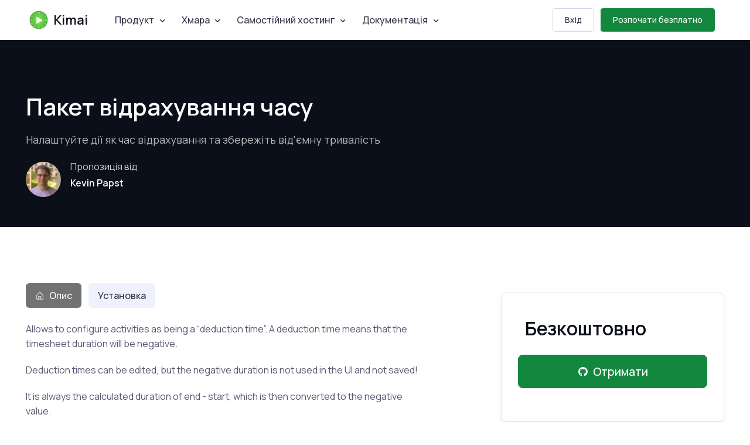

--- FILE ---
content_type: text/html
request_url: https://www.kimai.org/uk/store/keleo-deduction-time-bundle.html
body_size: 7529
content:
<!doctype html>
<html lang="uk" dir="ltr">
<head>
<meta charset="UTF-8">
<meta name="viewport" content="width=device-width, initial-scale=1.0">
<meta name="msapplication-TileColor" content="#2d89ef">
<meta name="theme-color" content="#4188c9">
<meta name="apple-mobile-web-app-status-bar-style" content="black-translucent"/>
<meta name="apple-mobile-web-app-capable" content="yes">
<meta name="mobile-web-app-capable" content="yes">
<meta name="robots" content="index,follow">
<link rel="apple-touch-icon" sizes="180x180" href="https://www.kimai.org/images/apple-touch-icon.png">
<link rel="icon" type="image/png" sizes="32x32" href="https://www.kimai.org/images/icon_32x32.png">
<link rel="icon" type="image/png" sizes="16x16" href="https://www.kimai.org/images/icon_16x16.png">
<title>Пакет відрахування часу – Kimai</title>
<link type="application/atom+xml" rel="alternate" href="https://www.kimai.org/feed.xml" title="Kimai Time-Tracking" />
<meta property="og:locale" content="uk">
<meta property="og:type" content="website">
<meta property="og:title" content="Пакет відрахування часу">
<meta property="og:image" content="https://www.kimai.org/images/social-preview.webp">
<meta property="og:description" content="">
<link rel="alternate" hreflang="cs" href="https://www.kimai.org/cs/store/keleo-deduction-time-bundle.html">
<link rel="alternate" hreflang="de" href="https://www.kimai.org/de/store/keleo-deduction-time-bundle.html">
<link rel="alternate" hreflang="es" href="https://www.kimai.org/es/store/keleo-deduction-time-bundle.html">
<link rel="alternate" hreflang="fr" href="https://www.kimai.org/fr/store/keleo-deduction-time-bundle.html">
<link rel="alternate" hreflang="he" href="https://www.kimai.co.il/store/keleo-deduction-time-bundle.html">
<link rel="alternate" hreflang="hr" href="https://www.kimai.org/hr/store/keleo-deduction-time-bundle.html">
<link rel="alternate" hreflang="it" href="https://www.kimai.org/it/store/keleo-deduction-time-bundle.html">
<link rel="alternate" hreflang="en" href="https://www.kimai.org/store/keleo-deduction-time-bundle.html">
<link rel="alternate" hreflang="nl" href="https://www.kimai.org/nl/store/keleo-deduction-time-bundle.html">
<link rel="alternate" hreflang="pl" href="https://www.kimai.org/pl/store/keleo-deduction-time-bundle.html">
<link rel="alternate" hreflang="pt" href="https://www.kimai.org/pt/store/keleo-deduction-time-bundle.html">
<link rel="alternate" hreflang="pt-br" href="https://www.kimai.org/pt_BR/store/keleo-deduction-time-bundle.html">
<link rel="alternate" hreflang="ru" href="https://www.kimai.org/ru/store/keleo-deduction-time-bundle.html">
<link rel="alternate" hreflang="sk" href="https://www.kimai.org/sk/store/keleo-deduction-time-bundle.html">
<link rel="alternate" hreflang="sv" href="https://www.kimai.org/sv/store/keleo-deduction-time-bundle.html">
<link rel="alternate" hreflang="ta" href="https://www.kimai.org/ta/store/keleo-deduction-time-bundle.html">
<link rel="alternate" hreflang="uk" href="https://www.kimai.org/uk/store/keleo-deduction-time-bundle.html">
<link rel="alternate" hreflang="zh-hans" href="https://www.kimai.org/zh_Hans/store/keleo-deduction-time-bundle.html">
<link rel="alternate" hreflang="zh-hant" href="https://www.kimai.tw/store/keleo-deduction-time-bundle.html">
<link href="/assets/build/main.css?v6" rel="stylesheet" />

</head>
<body class="">

<main class="page-wrapper">
    












<header class="header navbar navbar-expand-lg    bg-light navbar-sticky">
    <div class="container px-3">
        <a href="/uk/" class="navbar-brand pe-3">
        <img src="/images/kimai_logo_48.webp" style="height:36px;width:36px;" alt="Kimai — реєстратор часу з відкритим сирцевим кодом"> Kimai
        </a>
        <div id="navbarNav" class="offcanvas offcanvas-end">
            <div class="offcanvas-header border-bottom">
                <h5 class="offcanvas-title">Menu</h5>
                <button type="button" class="btn-close " data-bs-dismiss="offcanvas" aria-label="Close"></button>
            </div>
            <div class="offcanvas-body">
                <ul class="navbar-nav me-auto mb-2 mb-lg-0">
                    <li class="nav-item dropdown">
                        <a href="#" class="nav-link dropdown-toggle" data-bs-toggle="dropdown" aria-current="page">Продукт</a>
                        <ul class="dropdown-menu">
                            <li><a href="/uk/about.html" class="dropdown-item">Про Kimai</a></li>
                            <li><a href="/en/open-source-community" class="dropdown-item">Відкритий код</a></li>
                            <li class="dropdown-divider">
                            <li><a href="/uk/integrations" class="dropdown-item">Програми та інтеграції</a></li>
                            <li><a href="/uk/demo.html" class="dropdown-item">Демо</a></li>
                            <li class="dropdown-divider">
                            <li><a href="/uk/blog/" class="dropdown-item">Блог</a></li>
                            <li><a href="/uk/support.html" class="dropdown-item">Підтримка</a></li>
                        </ul>
                    </li>
                    <li class="nav-item dropdown">
                        <a href="#" class="nav-link dropdown-toggle" data-bs-toggle="dropdown" aria-current="page">Хмара</a>
                        <ul class="dropdown-menu">
                            <li><a href="/uk/pricing" class="dropdown-item">Ціни</a></li>
                            <li><a href="/uk/changelog" class="dropdown-item">Журнал змін</a></li>
                        </ul>
                    </li>
                    <li class="nav-item dropdown">
                        <a href="#" class="nav-link dropdown-toggle" data-bs-toggle="dropdown" aria-current="page">Самостійний хостинг</a>
                        <ul class="dropdown-menu">
                            <li><a href="/uk/download.html" class="dropdown-item">Отримати</a></li>
                            <li><a href="/uk/store/" class="dropdown-item">Плагіни</a></li>
                            <li><a href="https://github.com/kimai/kimai/discussions" target="_blank" class="dropdown-item">Форум <i class="bx bx-link-external me-2"></i></a></li>
                        </ul>
                    </li>
                    <li class="nav-item dropdown">
                        <a href="#" class="nav-link dropdown-toggle" data-bs-toggle="dropdown" aria-current="page">Документація</a>
                        <ul class="dropdown-menu">
                        
                            
                            
                            <li><a href="https://www.kimai.org/documentation/chapter-manual.html" class="dropdown-item">
                                <i class="bx bx-book me-2"></i>
                                
                                Посібник користувача
                            </a></li>
                        
                            
                            
                            <li><a href="https://www.kimai.org/documentation/cloud.html" class="dropdown-item">
                                <i class="bx bx-cloud me-2"></i>
                                
                                Хмара
                            </a></li>
                        
                            
                            
                            <li><a href="https://www.kimai.org/documentation/chapter-on-premise.html" class="dropdown-item">
                                <i class="bx bx-server me-2"></i>
                                
                                Самостійний хостинг
                            </a></li>
                        
                            
                            
                            <li><a href="https://www.kimai.org/documentation/chapter-developer.html" class="dropdown-item">
                                <i class="bx bx-code-alt me-2"></i>
                                
                                Розробник
                            </a></li>
                        
                        </ul>
                    </li>
                </ul>
            </div>
        </div>
        <div class="pe-lg-1 ms-auto me-2">
            



<a href="https://www.kimai.cloud/auth/" class="btn btn-sm fs-sm d-none d-md-inline-flex me-2 btn-outline-secondary">Вхід</a>

            <a href="https://www.kimai.cloud/auth/registration" class="btn btn-success btn-sm fs-sm d-inline-flex">Розпочати безплатно</a>

        </div>
        <button type="button" class="navbar-toggler" data-bs-toggle="offcanvas" data-bs-target="#navbarNav" aria-controls="navbarNav" aria-expanded="false" aria-label="Toggle navigation">
            <span class="navbar-toggler-icon"></span>
        </button>
    </div>
</header>


    




































<section class="bg-dark pt-2 pt-lg-3 pb-lg-5">
    <div class="container position-relative zindex-5">

        <div class="d-flex pt-3 pb-4 py-sm-4 pt-lg-5">
        
            
        
        </div>

        <h1>Пакет відрахування часу</h1>
        <p class="fs-lg text-light opacity-70">Налаштуйте дії як час відрахування та збережіть від'ємну тривалість</p>

        
        <div class="d-flex align-items-center">
            <img src="/images/kevin-papst.webp" class="rounded-circle" width="60" alt="Kevin Papst">
            <div class="ps-3">
                <div class="text-light opacity-80 mb-1">Пропозиція від</div>
                <h6>Kevin Papst</h6>
            </div>
        </div>
    </div>
</section>

<section class="container pt-5 mt-2 mt-lg-4 mt-xl-5">
    <div class="row" id="buy-item-card">

        <aside class="col-lg-4 col-md-5 offset-xl-1 order-md-2 mb-5">
            <div style="margin-top: -96px;"></div>
            <div class="position-sticky top-0 pt-5">
                <div class="pt-5 mt-md-3">
                    <div class="card shadow-sm p-sm-3">
                        <div class="card-body">
                            

                            <div class="h2 d-flex align-items-center mb-4">
                                <span class="text-nowrap">Безкоштовно</span>
                                <small class="text-muted fs-xl fw-normal ms-2">
                                    
                                    
                                </small>
                            </div>

                            

                            <div class="row align-items-center mb-3">
                                <a class="btn btn-success btn-lg w-100 btn-buy" href="https://github.com/Keleo/DeductionTimeBundle/releases" target="_blank"><i class="bx bxl-github me-2"></i> Отримати</a>
                            </div>

                            

                            

                        </div>
                    </div>
                </div>
            </div>
        </aside>

        <!-- Content -->
        <div class="col-xl-7 col-lg-8 col-md-7 order-md-1 mb-5">
            <ul class="nav nav-tabs" role="tablist">
                <li class="nav-item">
                    <a href="#store-info" class="nav-link active" data-bs-toggle="tab" role="tab">
                        <i class="bx bx-home-alt opacity-70 me-2"></i>
                        Опис
                    </a>
                </li>
                
                <li class="nav-item">
                    <a href="#store-installation" class="nav-link" data-bs-toggle="tab" role="tab">
                        Установка
                    </a>
                </li>
                
                
                
                
            </ul>
            <div class="tab-content">
                <div class="tab-pane fade show active" id="store-info" role="tabpanel">

                    <p>Allows to configure activities as being a “deduction time”. A deduction time means that the timesheet duration will be negative.</p>

<p>Deduction times can be edited, but the negative duration is not used in the UI and not saved!</p>

<p>It is always the calculated duration of end - start, which is then converted to the negative value.</p>

<h3 id="configure-an-activity">Configure an activity</h3>

<p>When editing any activity, you will see a new checkbox <code class="language-plaintext highlighter-rouge">Deduction time</code>.
If this is checked, every future timesheet using this activity, will have negative durations.</p>

<h3 id="when-to-use-this-plugin">When to use this plugin</h3>

<p>If you are too lazy to create multiple records per day, but instead want to record entire days (attendance) and use those to create invoices/exports,
you find yourself with too many hours on the clock.</p>

<p>You could manually subtract breaks from every day OR you use this plugin.</p>

<ol>
  <li>Allow overlapping records in System &gt; Configuration</li>
  <li>Create a global activity “break time” and activate the <code class="language-plaintext highlighter-rouge">Deduction time</code> checkbox</li>
  <li>Use that new activity to record your employees break times, e.g. via calendar</li>
  <li>Safely export or invoice your times: due to the negative duration the break times will be subtracted from the attendance time</li>
</ol>



                    
                        <h3 id="changelog">Сумісність</h3>
                        <p>Надана таблиця містить порівняння між розширенням та необхідною мінімальною версією Kimai.</p>
                        <table class="table">
                            <thead>
                            <tr>
                                <th>
                                    Версія пакета
                                </th>
                                <th>
                                    Мінімальна версія Kimai
                                </th>
                            </tr>
                            </thead>
                            <tbody>
                            
                            <tr>
                                <td>2.0.1</td>
                                <td>2.0.0</td>
                            </tr>
                            
                            <tr>
                                <td>2.0.0</td>
                                <td>2.0.0</td>
                            </tr>
                            
                            <tr>
                                <td>1.0.0</td>
                                <td>1.27.0</td>
                            </tr>
                            
                            </tbody>
                        </table>
                    
                </div>

                
                <div class="tab-pane fade" id="store-installation" role="tabpanel">
                    <h2 id="installation">Установка</h2>
                    
    
    <h3>Копіювати файли</h3>

    <p>
        Extract the ZIP file and upload the included directory and all files to your Kimai installation to the new directory:
    </p>


<figure class="highlight"><pre><code class="language-plaintext" data-lang="plaintext">var/plugins/DeductionTimeBundle/</code></pre></figure>


    
    <p>Or you can clone it directly to the <code class="language-plaintext highlighter-rouge">var/plugins/</code> directory of your Kimai installation:</p>


<figure class="highlight"><pre><code class="language-plaintext" data-lang="plaintext">cd kimai/var/plugins/
git clone https://github.com/Keleo/DeductionTimeBundle.git DeductionTimeBundle</code></pre></figure>

    

    <p>The file structure needs to look like this afterwards:</p>


<figure class="highlight"><pre><code class="language-plaintext" data-lang="plaintext">var/plugins/
├── DeductionTimeBundle
│   ├── DeductionTimeBundle.php
|   └ ... more files and directories follow here ...</code></pre></figure>


    <h3>Очистити кеш</h3>

    <p>
        After uploading the files, Kimai needs to know about the new plugin. It will be found once the <a href="/documentation/updates.html">cache was re-built</a>.
        Call these commands from the Kimai directory:
    </p>

    <div class="card border-primary mb-3">
                       <p class="card-title bg-faded-primary p-1 mb-1"><strong><i class="bx bxs-info-circle ms-2 me-2 text-primary fs-5"></i>How to reload Kimai cache</strong></p>
                       <div class="card-body card-note m-0 pt-3 px-3">
<div class="language-plaintext highlighter-rouge"><div class="highlight"><pre class="highlight"><code>bin/console kimai:reload --env=prod
</code></pre></div></div>

<p>It is not advised, but in case the above command fails you could try:</p>

<div class="language-plaintext highlighter-rouge"><div class="highlight"><pre class="highlight"><code>rm -r var/cache/prod/*
</code></pre></div></div>
</div>
                   </div>


    <p>You might have to set file permissions afterwards:</p>

<div class="card border-primary mb-3">
                       <p class="card-title bg-faded-primary p-1 mb-1"><strong><i class="bx bxs-info-circle ms-2 me-2 text-primary fs-5"></i>Adjust file permission</strong></p>
                       <div class="card-body card-note m-0 pt-3 px-3">
<p>You have to allow PHP (your webserver process) to write to <code class="language-plaintext highlighter-rouge">var/</code> and it subdirectories.</p>

<p>Here is an example for Debian/Ubuntu, to be executed inside the Kimai directory:</p>

<div class="language-plaintext highlighter-rouge"><div class="highlight"><pre class="highlight"><code>chown -R :www-data .
chmod -R g+r .
chmod -R g+rw var/
</code></pre></div></div>

<p>You might not need these commands in a shared-hosting environment.
And you probably need to prefix them with <code class="language-plaintext highlighter-rouge">sudo</code> and/or the group might be called different from <code class="language-plaintext highlighter-rouge">www-data</code>.</p>
</div>
                   </div>


    

    



                    <h3>Оновлення</h3>
                    
    

    <p>Updating the plugin works exactly like the installation:</p>
    <ul>
        <li>Delete the directory <code class="language-plaintext highlighter-rouge">var/plugins/DeductionTimeBundle/</code>
        </li>
<li>
            Execute all installation steps again:
            <ul>
                <li>Копіювати файли</li>
                <li>Очистити кеш</li>
            </ul>
        </li>
    </ul>



                </div>
                

                

                

            </div>

        </div>
    </div>
</section>





<section class="container py-lg-4 py-xl-5 mt-3 mb-5">
    <div class="row g-0 bg-dark bg-repeat-0 bg-position-center border rounded-3 overflow-hidden" style="background-image: url(/images/layout/author-pattern.svg);">
        <div class="col-md-5 bg-repeat-0 bg-position-top-center bg-size-cover" style="background-image: url(/images/kevin-papst.webp); min-height: 350px;"></div>
        <div class="col-md-7 py-xl-5 px-4">
            <div class="py-5 mx-auto" style="max-width: 530px;">
                <div class="fs-xl text-light opacity-50 mb-2">Пропозиція від</div>
                <h2 class="h1 text-light mb-4">Kevin Papst</h2>
                <p class="text-light opacity-70 pb-4">
                    Building Kimai since 2009
                </p>

                <div class="mb-4">
                    Якщо у Вас виникли запитання, для зв'язку з розробником скористайтеся наведеними нижче контактними даними.
                </div>
                <div class="d-flex flex-column flex-sm-row flex-wrap">
                    
                    <a href="https://www.kevinpapst.de" class="btn btn-behance me-sm-4 mb-3 mb-sm-0">
                        <i class="bx bx-home fs-xl me-2"></i>
                        Homepage
                    </a>
                    
                    
                    <a href="mailto:support@kimai.org" class="btn btn-blogger me-sm-4 mb-3 mb-sm-0">
                        <i class="bx bx-envelope fs-xl me-2"></i>
                        Email
                    </a>
                    
                    
                    <a href="https://github.com/kevinpapst" class="btn btn-github me-sm-4 mb-3 mb-sm-0">
                        <i class="bx bxl-github fs-xl me-2"></i>
                        GitHub
                    </a>
                    
                    <br>
                    
                    
                    <a href="https://phpc.social/@kevinpapst" class="btn btn-messenger me-sm-4 mb-3 mb-sm-0 mt-3">
                        <i class="bx bxl-mastodon fs-xl me-2"></i>
                        Mastodon
                    </a>
                    
                    
                    <a href="https://www.youtube.com/@kimai_org" class="btn btn-youtube me-sm-4 mb-3 mb-sm-0 mt-3">
                        <i class="bx bxl-youtube fs-xl me-2"></i>
                        Youtube
                    </a>
                    
                </div>
            </div>
        </div>
    </div>
</section>



</main>

<footer class="footer bg-dark pt-5 pb-4">
    <div class="container pt-1 pt-md-3 pt-lg-4 pt-xl-5">
        <div class="row">
            <div class="col-md-5 col-xl-4 mb-4 mb-md-5 mb-lg-0">
                <div class="d-flex align-items-center pb-3 mb-1">
                    <div class="navbar-brand text-white p-0 pe-1 me-0">
                        Kimai
                    </div>
                    <hr class="vr mt-2 mx-3" style="height: 26px;">
                    <div class="text-white fw-semibold ps-1">Облік часу з відкритим кодом №1</div>
                </div>
                <p class="text-body fs-sm pb-1 pb-md-2 pb-lg-2 mb-2">
                    Простий спосіб обліку часу. Рішення з відкритим вихідним кодом для команд будь-якого розміру – самостійно розміщених або SaaS.
                </p>
                <div class="d-flex flex-column flex-sm-row flex-lg-column align-items-sm-center align-items-lg-start justify-content-between pb-1 pb-md-2 pb-lg-3 mb-3">
                    <div class="position-relative">
                        <div class="dropdown">
                            <button type="button" class="form-select" data-bs-toggle="dropdown" aria-haspopup="true" aria-expanded="false">
                                <i class="bx bx-globe top-50 start-0 text-body me-2"></i>
                                Українська
                            </button>
                            <div class="dropdown-menu dropdown-menu-end">
                                
                                    <a dir="ltr" href="https://www.kimai.org/cs/" class="dropdown-item" title="Kimai - Open Source sledování času">Čeština</a>
                                
                                    <a dir="ltr" href="https://www.kimai.org/de/" class="dropdown-item" title="Kimai – Open-Source Zeiterfassung">Deutsch</a>
                                
                                    <a dir="ltr" href="https://www.kimai.org" class="dropdown-item" title="Kimai - Open Source time-tracker">English</a>
                                
                                    <a dir="ltr" href="https://www.kimai.org/es/" class="dropdown-item" title="Kimai - Tracker de tiempo abierto">Español</a>
                                
                                    <a dir="ltr" href="https://www.kimai.org/fr/" class="dropdown-item" title="Kimai - Suivi du temps à code ouvert">Français</a>
                                
                                    <a dir="rtl" href="https://www.kimai.co.il" class="dropdown-item" title="Kimai - מעקב שעות בקוד פתוח">עברית</a>
                                
                                    <a dir="ltr" href="https://www.kimai.org/hr/" class="dropdown-item" title="Kimai – Program otvorenog koda za evidentiranje vremena">Hrvatski</a>
                                
                                    <a dir="ltr" href="https://www.kimai.org/it/" class="dropdown-item" title="Kimai: time-tracker open source">Italiano</a>
                                
                                    <a dir="ltr" href="https://www.kimai.org/nl/" class="dropdown-item" title="Kimai - Open Source tijdregistratie">Dutch</a>
                                
                                    <a dir="ltr" href="https://www.kimai.org/pl/" class="dropdown-item" title="Kimai - Otwarte oprogramowanie do śledzenia czasu">Polski</a>
                                
                                    <a dir="ltr" href="https://www.kimai.org/pt/" class="dropdown-item" title="Kimai - Rastreador de tempo de código aberto">Português</a>
                                
                                    <a dir="ltr" href="https://www.kimai.org/pt_BR/" class="dropdown-item" title="Kimai - Rastreador de tempo de código aberto">Português (Brasil)</a>
                                
                                    <a dir="ltr" href="https://www.kimai.org/ru/" class="dropdown-item" title="Kimai - регистратор времени с открытым исходным кодом">Русский</a>
                                
                                    <a dir="ltr" href="https://www.kimai.org/sk/" class="dropdown-item" title="Kimai - Open Source sledovanie času">Slovenčina</a>
                                
                                    <a dir="ltr" href="https://www.kimai.org/sv/" class="dropdown-item" title="Kimai - öppen källkod tidsspårare">Svenska</a>
                                
                                    <a dir="ltr" href="https://www.kimai.org/ta/" class="dropdown-item" title="கிமாய் - திறந்த மூல நேர -கண்காணிப்பு">தமிழ்</a>
                                
                                    <a dir="ltr" href="https://www.kimai.org/uk/" class="dropdown-item active" title="Kimai — реєстратор часу з відкритим сирцевим кодом">Українська</a>
                                
                                    <a dir="ltr" href="https://www.kimai.org/zh_Hans/" class="dropdown-item" title="Kimai - 开源时间跟踪器">中文（中国）</a>
                                
                                    <a dir="ltr" href="https://www.kimai.tw" class="dropdown-item" title="Kimai —— 開放源始碼的工時追蹤工具">中文（繁體）</a>
                                
                            </div>
                        </div>
                    </div>
                    
                </div>
            </div>
            <div class="col-md-7 offset-xl-1">
                <div id="footer-links" class="row">
                    <div class="col-12 col-md-6 col-lg-4">
                        <div id="tools" class="collapse d-md-block" data-bs-parent="#footer-links">
                            <ul class="nav flex-column">
                                <li class="nav-item">
                                    <a href="/uk/features.html" class="nav-link fs-sm fw-medium px-0 py-1">Функції</a>
                                </li>
                                <li class="nav-item">
                                    <a href="/uk/stories/" class="nav-link fs-sm fw-medium px-0 py-1">Історії успіху</a>
                                </li>
                                <li class="nav-item">
                                    <a href="/uk/reviews" class="nav-link fs-sm fw-medium px-0 py-1">Відгуки</a>
                                </li>
                                <li class="nav-item">
                                    <a href="/en/kimai-discount-codes" class="nav-link fs-sm fw-medium px-0 py-1">Коди зі знижками</a>
                                </li>
                                
                            </ul>
                        </div>
                    </div>
                    <div class="col-12 col-md-6 col-lg-4">
                        <div id="landing-kimai-for" class="collapse d-md-block" data-bs-parent="#footer-links">
                            <ul class="nav flex-column">
                                
                                
                                <li class="nav-item">
                                    <a href="/en/agency-time-tracking" class="nav-link fs-sm fw-medium px-0 py-1" title="Time Tracking For Agencies">Agencies</a>
                                </li>
                                
                                <li class="nav-item">
                                    <a href="/en/consultants-time-tracking" class="nav-link fs-sm fw-medium px-0 py-1" title="Time Tracking For Consultants">Consultants</a>
                                </li>
                                
                                <li class="nav-item">
                                    <a href="/en/freelancers-time-tracking" class="nav-link fs-sm fw-medium px-0 py-1" title="Time tracking for successful freelancers">Freelancer</a>
                                </li>
                                
                                <li class="nav-item">
                                    <a href="/en/software-developers-time-tracking" class="nav-link fs-sm fw-medium px-0 py-1" title="Time Tracking For Software Developers">Software Developers</a>
                                </li>
                                
                                <li class="nav-item">
                                    <a href="/en/time-tracking-non-profit.html" class="nav-link fs-sm fw-medium px-0 py-1">Неприбуткові організації</a>
                                </li>
                                <li class="nav-item">
                                    
                                    <a href="/en/industry" class="nav-link fs-sm fw-medium px-0 py-1">Інші напрямки</a>
                                </li>
                            </ul>
                        </div>
                    </div>
                    <div class="col-12 col-md-6 col-lg-4">
                        <div id="footer-cmp" class="collapse d-md-block" data-bs-parent="#footer-links">
                            <ul class="nav flex-column">
                                <li class="nav-item">
                                    <a href="/uk/compare/" class="nav-link fs-sm fw-medium px-0 py-1">Compare time tracker</a>
                                </li>
                                
                                
                                
                                    <li class="nav-item">
                                        <a href="https://www.kimai.org/en/clockify-alternative" class="nav-link fs-sm fw-medium px-0 py-1" title="Порівняйте Кімаї з Clockify">Clockify</a>
                                    </li>
                                
                                    <li class="nav-item">
                                        <a href="https://www.kimai.org/en/clockodo-alternative" class="nav-link fs-sm fw-medium px-0 py-1" title="Порівняйте Кімаї з Clockodo">Clockodo</a>
                                    </li>
                                
                                    <li class="nav-item">
                                        <a href="https://www.kimai.org/en/harvest-alternative" class="nav-link fs-sm fw-medium px-0 py-1" title="Порівняйте Кімаї з Harvest">Harvest</a>
                                    </li>
                                
                                    <li class="nav-item">
                                        <a href="https://www.kimai.org/en/openproject-alternative" class="nav-link fs-sm fw-medium px-0 py-1" title="Порівняйте Кімаї з OpenProject">OpenProject</a>
                                    </li>
                                
                                    <li class="nav-item">
                                        <a href="https://www.kimai.org/en/toggl-alternative" class="nav-link fs-sm fw-medium px-0 py-1" title="Порівняйте Кімаї з toggl track">toggl track</a>
                                    </li>
                                
                            </ul>
                        </div>
                    </div>
                    
                </div>
            </div>
        </div>
        <div class="d-md-flex align-items-center justify-content-between pt-sm-2 pt-md-4 pt-lg-5 pb-2 mt-4 ">
    <ul class="nav order-md-1 ms-md-0 mb-3 mb-md-0">
        <li class="nav-item">
            <a href="/uk/site-notice.html" class="nav-link fs-sm fw-medium">Офіційна інформація</a>
        </li>
        <li class="nav-item">
            <a href="/uk/privacy-policy.html" class="nav-link fs-sm fw-medium">Політика конфіденційності</a>
        </li>
        <li class="nav-item">
            <a href="/uk/terms-cloud.html" class="nav-link fs-sm fw-medium">Умови використання</a>
        </li>
    </ul>
    <div class="nav order-md-2 mb-3 mb-md-0">
        
    <a target="_blank" href="https://github.com/kimai/kimai" class="btn btn-icon btn-secondary btn-github rounded-circle me-3" aria-label="GitHub">
        <i class="bx bxl-github"></i>
    </a>

    <a target="_blank" href="https://www.youtube.com/@kimai_org" class="btn btn-icon btn-secondary btn-youtube rounded-circle me-3" aria-label="YouTube">
        <i class="bx bxl-youtube"></i>
    </a>

    <a target="_blank" href="https://www.linkedin.com/company/kimai-org/" class="btn btn-icon btn-secondary btn-linkedin rounded-circle me-3" aria-label="LinkedIn">
        <i class="bx bxl-linkedin"></i>
    </a>

    <a target="_blank" href="https://www.instagram.com/kimai_org" class="btn btn-icon btn-secondary btn-instagram rounded-circle me-3" aria-label="Instagram">
        <i class="bx bxl-instagram"></i>
    </a>

    <a target="_blank" href="https://www.facebook.com/kimai.time.tracker" class="btn btn-icon btn-secondary btn-facebook rounded-circle me-3" aria-label="Facebook">
        <i class="bx bxl-facebook"></i>
    </a>

    <a target="_blank" href="https://phpc.social/@kimai" class="btn btn-icon btn-secondary btn-messenger rounded-circle me-3" aria-label="Mastodon">
        <i class="bx bxl-mastodon"></i>
    </a>


    </div>
    <ul class="nav order-md-3">
        <li class="nav-item">
            <a href="https://uptime.kimai.cloud/" target="_blank" class="nav-link fs-sm fw-medium">Стан</a>
        </li>
    </ul>
    
</div>

    </div>
</footer>




<a href="#top" class="btn-scroll-top" data-scroll>
    <span class="btn-scroll-top-tooltip text-muted fs-sm me-2">Top</span>
    <i class="btn-scroll-top-icon bx bx-chevron-up"></i>
</a>

<script src="/assets/build/main.js?v1"></script>

<script async defer src="https://sa.kimai.org/latest.js"></script>
<noscript><img src="https://sa.kimai.org/noscript.gif" alt="" referrerpolicy="no-referrer-when-downgrade"></noscript>

</body>
</html>
